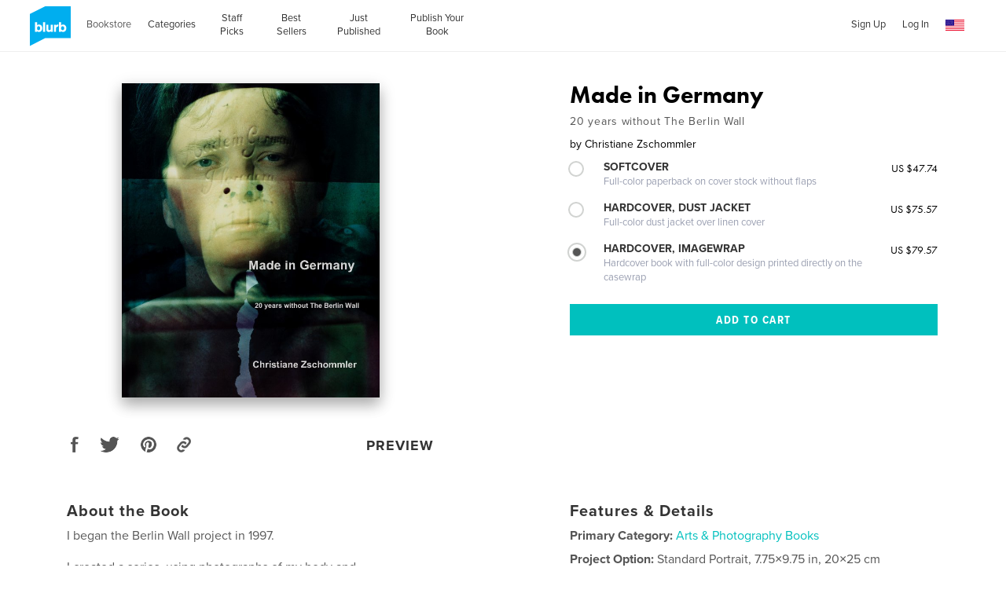

--- FILE ---
content_type: text/html; charset=utf-8
request_url: https://www.google.com/recaptcha/api2/anchor?ar=1&k=6LdYlHUUAAAAAGR0VR_KjlDMfvnnWb2XhZ4cAhOK&co=aHR0cHM6Ly93d3cuYmx1cmIuY29tOjQ0Mw..&hl=en&v=PoyoqOPhxBO7pBk68S4YbpHZ&size=invisible&badge=inline&anchor-ms=20000&execute-ms=30000&cb=pa6l9vkrnurn
body_size: 49610
content:
<!DOCTYPE HTML><html dir="ltr" lang="en"><head><meta http-equiv="Content-Type" content="text/html; charset=UTF-8">
<meta http-equiv="X-UA-Compatible" content="IE=edge">
<title>reCAPTCHA</title>
<style type="text/css">
/* cyrillic-ext */
@font-face {
  font-family: 'Roboto';
  font-style: normal;
  font-weight: 400;
  font-stretch: 100%;
  src: url(//fonts.gstatic.com/s/roboto/v48/KFO7CnqEu92Fr1ME7kSn66aGLdTylUAMa3GUBHMdazTgWw.woff2) format('woff2');
  unicode-range: U+0460-052F, U+1C80-1C8A, U+20B4, U+2DE0-2DFF, U+A640-A69F, U+FE2E-FE2F;
}
/* cyrillic */
@font-face {
  font-family: 'Roboto';
  font-style: normal;
  font-weight: 400;
  font-stretch: 100%;
  src: url(//fonts.gstatic.com/s/roboto/v48/KFO7CnqEu92Fr1ME7kSn66aGLdTylUAMa3iUBHMdazTgWw.woff2) format('woff2');
  unicode-range: U+0301, U+0400-045F, U+0490-0491, U+04B0-04B1, U+2116;
}
/* greek-ext */
@font-face {
  font-family: 'Roboto';
  font-style: normal;
  font-weight: 400;
  font-stretch: 100%;
  src: url(//fonts.gstatic.com/s/roboto/v48/KFO7CnqEu92Fr1ME7kSn66aGLdTylUAMa3CUBHMdazTgWw.woff2) format('woff2');
  unicode-range: U+1F00-1FFF;
}
/* greek */
@font-face {
  font-family: 'Roboto';
  font-style: normal;
  font-weight: 400;
  font-stretch: 100%;
  src: url(//fonts.gstatic.com/s/roboto/v48/KFO7CnqEu92Fr1ME7kSn66aGLdTylUAMa3-UBHMdazTgWw.woff2) format('woff2');
  unicode-range: U+0370-0377, U+037A-037F, U+0384-038A, U+038C, U+038E-03A1, U+03A3-03FF;
}
/* math */
@font-face {
  font-family: 'Roboto';
  font-style: normal;
  font-weight: 400;
  font-stretch: 100%;
  src: url(//fonts.gstatic.com/s/roboto/v48/KFO7CnqEu92Fr1ME7kSn66aGLdTylUAMawCUBHMdazTgWw.woff2) format('woff2');
  unicode-range: U+0302-0303, U+0305, U+0307-0308, U+0310, U+0312, U+0315, U+031A, U+0326-0327, U+032C, U+032F-0330, U+0332-0333, U+0338, U+033A, U+0346, U+034D, U+0391-03A1, U+03A3-03A9, U+03B1-03C9, U+03D1, U+03D5-03D6, U+03F0-03F1, U+03F4-03F5, U+2016-2017, U+2034-2038, U+203C, U+2040, U+2043, U+2047, U+2050, U+2057, U+205F, U+2070-2071, U+2074-208E, U+2090-209C, U+20D0-20DC, U+20E1, U+20E5-20EF, U+2100-2112, U+2114-2115, U+2117-2121, U+2123-214F, U+2190, U+2192, U+2194-21AE, U+21B0-21E5, U+21F1-21F2, U+21F4-2211, U+2213-2214, U+2216-22FF, U+2308-230B, U+2310, U+2319, U+231C-2321, U+2336-237A, U+237C, U+2395, U+239B-23B7, U+23D0, U+23DC-23E1, U+2474-2475, U+25AF, U+25B3, U+25B7, U+25BD, U+25C1, U+25CA, U+25CC, U+25FB, U+266D-266F, U+27C0-27FF, U+2900-2AFF, U+2B0E-2B11, U+2B30-2B4C, U+2BFE, U+3030, U+FF5B, U+FF5D, U+1D400-1D7FF, U+1EE00-1EEFF;
}
/* symbols */
@font-face {
  font-family: 'Roboto';
  font-style: normal;
  font-weight: 400;
  font-stretch: 100%;
  src: url(//fonts.gstatic.com/s/roboto/v48/KFO7CnqEu92Fr1ME7kSn66aGLdTylUAMaxKUBHMdazTgWw.woff2) format('woff2');
  unicode-range: U+0001-000C, U+000E-001F, U+007F-009F, U+20DD-20E0, U+20E2-20E4, U+2150-218F, U+2190, U+2192, U+2194-2199, U+21AF, U+21E6-21F0, U+21F3, U+2218-2219, U+2299, U+22C4-22C6, U+2300-243F, U+2440-244A, U+2460-24FF, U+25A0-27BF, U+2800-28FF, U+2921-2922, U+2981, U+29BF, U+29EB, U+2B00-2BFF, U+4DC0-4DFF, U+FFF9-FFFB, U+10140-1018E, U+10190-1019C, U+101A0, U+101D0-101FD, U+102E0-102FB, U+10E60-10E7E, U+1D2C0-1D2D3, U+1D2E0-1D37F, U+1F000-1F0FF, U+1F100-1F1AD, U+1F1E6-1F1FF, U+1F30D-1F30F, U+1F315, U+1F31C, U+1F31E, U+1F320-1F32C, U+1F336, U+1F378, U+1F37D, U+1F382, U+1F393-1F39F, U+1F3A7-1F3A8, U+1F3AC-1F3AF, U+1F3C2, U+1F3C4-1F3C6, U+1F3CA-1F3CE, U+1F3D4-1F3E0, U+1F3ED, U+1F3F1-1F3F3, U+1F3F5-1F3F7, U+1F408, U+1F415, U+1F41F, U+1F426, U+1F43F, U+1F441-1F442, U+1F444, U+1F446-1F449, U+1F44C-1F44E, U+1F453, U+1F46A, U+1F47D, U+1F4A3, U+1F4B0, U+1F4B3, U+1F4B9, U+1F4BB, U+1F4BF, U+1F4C8-1F4CB, U+1F4D6, U+1F4DA, U+1F4DF, U+1F4E3-1F4E6, U+1F4EA-1F4ED, U+1F4F7, U+1F4F9-1F4FB, U+1F4FD-1F4FE, U+1F503, U+1F507-1F50B, U+1F50D, U+1F512-1F513, U+1F53E-1F54A, U+1F54F-1F5FA, U+1F610, U+1F650-1F67F, U+1F687, U+1F68D, U+1F691, U+1F694, U+1F698, U+1F6AD, U+1F6B2, U+1F6B9-1F6BA, U+1F6BC, U+1F6C6-1F6CF, U+1F6D3-1F6D7, U+1F6E0-1F6EA, U+1F6F0-1F6F3, U+1F6F7-1F6FC, U+1F700-1F7FF, U+1F800-1F80B, U+1F810-1F847, U+1F850-1F859, U+1F860-1F887, U+1F890-1F8AD, U+1F8B0-1F8BB, U+1F8C0-1F8C1, U+1F900-1F90B, U+1F93B, U+1F946, U+1F984, U+1F996, U+1F9E9, U+1FA00-1FA6F, U+1FA70-1FA7C, U+1FA80-1FA89, U+1FA8F-1FAC6, U+1FACE-1FADC, U+1FADF-1FAE9, U+1FAF0-1FAF8, U+1FB00-1FBFF;
}
/* vietnamese */
@font-face {
  font-family: 'Roboto';
  font-style: normal;
  font-weight: 400;
  font-stretch: 100%;
  src: url(//fonts.gstatic.com/s/roboto/v48/KFO7CnqEu92Fr1ME7kSn66aGLdTylUAMa3OUBHMdazTgWw.woff2) format('woff2');
  unicode-range: U+0102-0103, U+0110-0111, U+0128-0129, U+0168-0169, U+01A0-01A1, U+01AF-01B0, U+0300-0301, U+0303-0304, U+0308-0309, U+0323, U+0329, U+1EA0-1EF9, U+20AB;
}
/* latin-ext */
@font-face {
  font-family: 'Roboto';
  font-style: normal;
  font-weight: 400;
  font-stretch: 100%;
  src: url(//fonts.gstatic.com/s/roboto/v48/KFO7CnqEu92Fr1ME7kSn66aGLdTylUAMa3KUBHMdazTgWw.woff2) format('woff2');
  unicode-range: U+0100-02BA, U+02BD-02C5, U+02C7-02CC, U+02CE-02D7, U+02DD-02FF, U+0304, U+0308, U+0329, U+1D00-1DBF, U+1E00-1E9F, U+1EF2-1EFF, U+2020, U+20A0-20AB, U+20AD-20C0, U+2113, U+2C60-2C7F, U+A720-A7FF;
}
/* latin */
@font-face {
  font-family: 'Roboto';
  font-style: normal;
  font-weight: 400;
  font-stretch: 100%;
  src: url(//fonts.gstatic.com/s/roboto/v48/KFO7CnqEu92Fr1ME7kSn66aGLdTylUAMa3yUBHMdazQ.woff2) format('woff2');
  unicode-range: U+0000-00FF, U+0131, U+0152-0153, U+02BB-02BC, U+02C6, U+02DA, U+02DC, U+0304, U+0308, U+0329, U+2000-206F, U+20AC, U+2122, U+2191, U+2193, U+2212, U+2215, U+FEFF, U+FFFD;
}
/* cyrillic-ext */
@font-face {
  font-family: 'Roboto';
  font-style: normal;
  font-weight: 500;
  font-stretch: 100%;
  src: url(//fonts.gstatic.com/s/roboto/v48/KFO7CnqEu92Fr1ME7kSn66aGLdTylUAMa3GUBHMdazTgWw.woff2) format('woff2');
  unicode-range: U+0460-052F, U+1C80-1C8A, U+20B4, U+2DE0-2DFF, U+A640-A69F, U+FE2E-FE2F;
}
/* cyrillic */
@font-face {
  font-family: 'Roboto';
  font-style: normal;
  font-weight: 500;
  font-stretch: 100%;
  src: url(//fonts.gstatic.com/s/roboto/v48/KFO7CnqEu92Fr1ME7kSn66aGLdTylUAMa3iUBHMdazTgWw.woff2) format('woff2');
  unicode-range: U+0301, U+0400-045F, U+0490-0491, U+04B0-04B1, U+2116;
}
/* greek-ext */
@font-face {
  font-family: 'Roboto';
  font-style: normal;
  font-weight: 500;
  font-stretch: 100%;
  src: url(//fonts.gstatic.com/s/roboto/v48/KFO7CnqEu92Fr1ME7kSn66aGLdTylUAMa3CUBHMdazTgWw.woff2) format('woff2');
  unicode-range: U+1F00-1FFF;
}
/* greek */
@font-face {
  font-family: 'Roboto';
  font-style: normal;
  font-weight: 500;
  font-stretch: 100%;
  src: url(//fonts.gstatic.com/s/roboto/v48/KFO7CnqEu92Fr1ME7kSn66aGLdTylUAMa3-UBHMdazTgWw.woff2) format('woff2');
  unicode-range: U+0370-0377, U+037A-037F, U+0384-038A, U+038C, U+038E-03A1, U+03A3-03FF;
}
/* math */
@font-face {
  font-family: 'Roboto';
  font-style: normal;
  font-weight: 500;
  font-stretch: 100%;
  src: url(//fonts.gstatic.com/s/roboto/v48/KFO7CnqEu92Fr1ME7kSn66aGLdTylUAMawCUBHMdazTgWw.woff2) format('woff2');
  unicode-range: U+0302-0303, U+0305, U+0307-0308, U+0310, U+0312, U+0315, U+031A, U+0326-0327, U+032C, U+032F-0330, U+0332-0333, U+0338, U+033A, U+0346, U+034D, U+0391-03A1, U+03A3-03A9, U+03B1-03C9, U+03D1, U+03D5-03D6, U+03F0-03F1, U+03F4-03F5, U+2016-2017, U+2034-2038, U+203C, U+2040, U+2043, U+2047, U+2050, U+2057, U+205F, U+2070-2071, U+2074-208E, U+2090-209C, U+20D0-20DC, U+20E1, U+20E5-20EF, U+2100-2112, U+2114-2115, U+2117-2121, U+2123-214F, U+2190, U+2192, U+2194-21AE, U+21B0-21E5, U+21F1-21F2, U+21F4-2211, U+2213-2214, U+2216-22FF, U+2308-230B, U+2310, U+2319, U+231C-2321, U+2336-237A, U+237C, U+2395, U+239B-23B7, U+23D0, U+23DC-23E1, U+2474-2475, U+25AF, U+25B3, U+25B7, U+25BD, U+25C1, U+25CA, U+25CC, U+25FB, U+266D-266F, U+27C0-27FF, U+2900-2AFF, U+2B0E-2B11, U+2B30-2B4C, U+2BFE, U+3030, U+FF5B, U+FF5D, U+1D400-1D7FF, U+1EE00-1EEFF;
}
/* symbols */
@font-face {
  font-family: 'Roboto';
  font-style: normal;
  font-weight: 500;
  font-stretch: 100%;
  src: url(//fonts.gstatic.com/s/roboto/v48/KFO7CnqEu92Fr1ME7kSn66aGLdTylUAMaxKUBHMdazTgWw.woff2) format('woff2');
  unicode-range: U+0001-000C, U+000E-001F, U+007F-009F, U+20DD-20E0, U+20E2-20E4, U+2150-218F, U+2190, U+2192, U+2194-2199, U+21AF, U+21E6-21F0, U+21F3, U+2218-2219, U+2299, U+22C4-22C6, U+2300-243F, U+2440-244A, U+2460-24FF, U+25A0-27BF, U+2800-28FF, U+2921-2922, U+2981, U+29BF, U+29EB, U+2B00-2BFF, U+4DC0-4DFF, U+FFF9-FFFB, U+10140-1018E, U+10190-1019C, U+101A0, U+101D0-101FD, U+102E0-102FB, U+10E60-10E7E, U+1D2C0-1D2D3, U+1D2E0-1D37F, U+1F000-1F0FF, U+1F100-1F1AD, U+1F1E6-1F1FF, U+1F30D-1F30F, U+1F315, U+1F31C, U+1F31E, U+1F320-1F32C, U+1F336, U+1F378, U+1F37D, U+1F382, U+1F393-1F39F, U+1F3A7-1F3A8, U+1F3AC-1F3AF, U+1F3C2, U+1F3C4-1F3C6, U+1F3CA-1F3CE, U+1F3D4-1F3E0, U+1F3ED, U+1F3F1-1F3F3, U+1F3F5-1F3F7, U+1F408, U+1F415, U+1F41F, U+1F426, U+1F43F, U+1F441-1F442, U+1F444, U+1F446-1F449, U+1F44C-1F44E, U+1F453, U+1F46A, U+1F47D, U+1F4A3, U+1F4B0, U+1F4B3, U+1F4B9, U+1F4BB, U+1F4BF, U+1F4C8-1F4CB, U+1F4D6, U+1F4DA, U+1F4DF, U+1F4E3-1F4E6, U+1F4EA-1F4ED, U+1F4F7, U+1F4F9-1F4FB, U+1F4FD-1F4FE, U+1F503, U+1F507-1F50B, U+1F50D, U+1F512-1F513, U+1F53E-1F54A, U+1F54F-1F5FA, U+1F610, U+1F650-1F67F, U+1F687, U+1F68D, U+1F691, U+1F694, U+1F698, U+1F6AD, U+1F6B2, U+1F6B9-1F6BA, U+1F6BC, U+1F6C6-1F6CF, U+1F6D3-1F6D7, U+1F6E0-1F6EA, U+1F6F0-1F6F3, U+1F6F7-1F6FC, U+1F700-1F7FF, U+1F800-1F80B, U+1F810-1F847, U+1F850-1F859, U+1F860-1F887, U+1F890-1F8AD, U+1F8B0-1F8BB, U+1F8C0-1F8C1, U+1F900-1F90B, U+1F93B, U+1F946, U+1F984, U+1F996, U+1F9E9, U+1FA00-1FA6F, U+1FA70-1FA7C, U+1FA80-1FA89, U+1FA8F-1FAC6, U+1FACE-1FADC, U+1FADF-1FAE9, U+1FAF0-1FAF8, U+1FB00-1FBFF;
}
/* vietnamese */
@font-face {
  font-family: 'Roboto';
  font-style: normal;
  font-weight: 500;
  font-stretch: 100%;
  src: url(//fonts.gstatic.com/s/roboto/v48/KFO7CnqEu92Fr1ME7kSn66aGLdTylUAMa3OUBHMdazTgWw.woff2) format('woff2');
  unicode-range: U+0102-0103, U+0110-0111, U+0128-0129, U+0168-0169, U+01A0-01A1, U+01AF-01B0, U+0300-0301, U+0303-0304, U+0308-0309, U+0323, U+0329, U+1EA0-1EF9, U+20AB;
}
/* latin-ext */
@font-face {
  font-family: 'Roboto';
  font-style: normal;
  font-weight: 500;
  font-stretch: 100%;
  src: url(//fonts.gstatic.com/s/roboto/v48/KFO7CnqEu92Fr1ME7kSn66aGLdTylUAMa3KUBHMdazTgWw.woff2) format('woff2');
  unicode-range: U+0100-02BA, U+02BD-02C5, U+02C7-02CC, U+02CE-02D7, U+02DD-02FF, U+0304, U+0308, U+0329, U+1D00-1DBF, U+1E00-1E9F, U+1EF2-1EFF, U+2020, U+20A0-20AB, U+20AD-20C0, U+2113, U+2C60-2C7F, U+A720-A7FF;
}
/* latin */
@font-face {
  font-family: 'Roboto';
  font-style: normal;
  font-weight: 500;
  font-stretch: 100%;
  src: url(//fonts.gstatic.com/s/roboto/v48/KFO7CnqEu92Fr1ME7kSn66aGLdTylUAMa3yUBHMdazQ.woff2) format('woff2');
  unicode-range: U+0000-00FF, U+0131, U+0152-0153, U+02BB-02BC, U+02C6, U+02DA, U+02DC, U+0304, U+0308, U+0329, U+2000-206F, U+20AC, U+2122, U+2191, U+2193, U+2212, U+2215, U+FEFF, U+FFFD;
}
/* cyrillic-ext */
@font-face {
  font-family: 'Roboto';
  font-style: normal;
  font-weight: 900;
  font-stretch: 100%;
  src: url(//fonts.gstatic.com/s/roboto/v48/KFO7CnqEu92Fr1ME7kSn66aGLdTylUAMa3GUBHMdazTgWw.woff2) format('woff2');
  unicode-range: U+0460-052F, U+1C80-1C8A, U+20B4, U+2DE0-2DFF, U+A640-A69F, U+FE2E-FE2F;
}
/* cyrillic */
@font-face {
  font-family: 'Roboto';
  font-style: normal;
  font-weight: 900;
  font-stretch: 100%;
  src: url(//fonts.gstatic.com/s/roboto/v48/KFO7CnqEu92Fr1ME7kSn66aGLdTylUAMa3iUBHMdazTgWw.woff2) format('woff2');
  unicode-range: U+0301, U+0400-045F, U+0490-0491, U+04B0-04B1, U+2116;
}
/* greek-ext */
@font-face {
  font-family: 'Roboto';
  font-style: normal;
  font-weight: 900;
  font-stretch: 100%;
  src: url(//fonts.gstatic.com/s/roboto/v48/KFO7CnqEu92Fr1ME7kSn66aGLdTylUAMa3CUBHMdazTgWw.woff2) format('woff2');
  unicode-range: U+1F00-1FFF;
}
/* greek */
@font-face {
  font-family: 'Roboto';
  font-style: normal;
  font-weight: 900;
  font-stretch: 100%;
  src: url(//fonts.gstatic.com/s/roboto/v48/KFO7CnqEu92Fr1ME7kSn66aGLdTylUAMa3-UBHMdazTgWw.woff2) format('woff2');
  unicode-range: U+0370-0377, U+037A-037F, U+0384-038A, U+038C, U+038E-03A1, U+03A3-03FF;
}
/* math */
@font-face {
  font-family: 'Roboto';
  font-style: normal;
  font-weight: 900;
  font-stretch: 100%;
  src: url(//fonts.gstatic.com/s/roboto/v48/KFO7CnqEu92Fr1ME7kSn66aGLdTylUAMawCUBHMdazTgWw.woff2) format('woff2');
  unicode-range: U+0302-0303, U+0305, U+0307-0308, U+0310, U+0312, U+0315, U+031A, U+0326-0327, U+032C, U+032F-0330, U+0332-0333, U+0338, U+033A, U+0346, U+034D, U+0391-03A1, U+03A3-03A9, U+03B1-03C9, U+03D1, U+03D5-03D6, U+03F0-03F1, U+03F4-03F5, U+2016-2017, U+2034-2038, U+203C, U+2040, U+2043, U+2047, U+2050, U+2057, U+205F, U+2070-2071, U+2074-208E, U+2090-209C, U+20D0-20DC, U+20E1, U+20E5-20EF, U+2100-2112, U+2114-2115, U+2117-2121, U+2123-214F, U+2190, U+2192, U+2194-21AE, U+21B0-21E5, U+21F1-21F2, U+21F4-2211, U+2213-2214, U+2216-22FF, U+2308-230B, U+2310, U+2319, U+231C-2321, U+2336-237A, U+237C, U+2395, U+239B-23B7, U+23D0, U+23DC-23E1, U+2474-2475, U+25AF, U+25B3, U+25B7, U+25BD, U+25C1, U+25CA, U+25CC, U+25FB, U+266D-266F, U+27C0-27FF, U+2900-2AFF, U+2B0E-2B11, U+2B30-2B4C, U+2BFE, U+3030, U+FF5B, U+FF5D, U+1D400-1D7FF, U+1EE00-1EEFF;
}
/* symbols */
@font-face {
  font-family: 'Roboto';
  font-style: normal;
  font-weight: 900;
  font-stretch: 100%;
  src: url(//fonts.gstatic.com/s/roboto/v48/KFO7CnqEu92Fr1ME7kSn66aGLdTylUAMaxKUBHMdazTgWw.woff2) format('woff2');
  unicode-range: U+0001-000C, U+000E-001F, U+007F-009F, U+20DD-20E0, U+20E2-20E4, U+2150-218F, U+2190, U+2192, U+2194-2199, U+21AF, U+21E6-21F0, U+21F3, U+2218-2219, U+2299, U+22C4-22C6, U+2300-243F, U+2440-244A, U+2460-24FF, U+25A0-27BF, U+2800-28FF, U+2921-2922, U+2981, U+29BF, U+29EB, U+2B00-2BFF, U+4DC0-4DFF, U+FFF9-FFFB, U+10140-1018E, U+10190-1019C, U+101A0, U+101D0-101FD, U+102E0-102FB, U+10E60-10E7E, U+1D2C0-1D2D3, U+1D2E0-1D37F, U+1F000-1F0FF, U+1F100-1F1AD, U+1F1E6-1F1FF, U+1F30D-1F30F, U+1F315, U+1F31C, U+1F31E, U+1F320-1F32C, U+1F336, U+1F378, U+1F37D, U+1F382, U+1F393-1F39F, U+1F3A7-1F3A8, U+1F3AC-1F3AF, U+1F3C2, U+1F3C4-1F3C6, U+1F3CA-1F3CE, U+1F3D4-1F3E0, U+1F3ED, U+1F3F1-1F3F3, U+1F3F5-1F3F7, U+1F408, U+1F415, U+1F41F, U+1F426, U+1F43F, U+1F441-1F442, U+1F444, U+1F446-1F449, U+1F44C-1F44E, U+1F453, U+1F46A, U+1F47D, U+1F4A3, U+1F4B0, U+1F4B3, U+1F4B9, U+1F4BB, U+1F4BF, U+1F4C8-1F4CB, U+1F4D6, U+1F4DA, U+1F4DF, U+1F4E3-1F4E6, U+1F4EA-1F4ED, U+1F4F7, U+1F4F9-1F4FB, U+1F4FD-1F4FE, U+1F503, U+1F507-1F50B, U+1F50D, U+1F512-1F513, U+1F53E-1F54A, U+1F54F-1F5FA, U+1F610, U+1F650-1F67F, U+1F687, U+1F68D, U+1F691, U+1F694, U+1F698, U+1F6AD, U+1F6B2, U+1F6B9-1F6BA, U+1F6BC, U+1F6C6-1F6CF, U+1F6D3-1F6D7, U+1F6E0-1F6EA, U+1F6F0-1F6F3, U+1F6F7-1F6FC, U+1F700-1F7FF, U+1F800-1F80B, U+1F810-1F847, U+1F850-1F859, U+1F860-1F887, U+1F890-1F8AD, U+1F8B0-1F8BB, U+1F8C0-1F8C1, U+1F900-1F90B, U+1F93B, U+1F946, U+1F984, U+1F996, U+1F9E9, U+1FA00-1FA6F, U+1FA70-1FA7C, U+1FA80-1FA89, U+1FA8F-1FAC6, U+1FACE-1FADC, U+1FADF-1FAE9, U+1FAF0-1FAF8, U+1FB00-1FBFF;
}
/* vietnamese */
@font-face {
  font-family: 'Roboto';
  font-style: normal;
  font-weight: 900;
  font-stretch: 100%;
  src: url(//fonts.gstatic.com/s/roboto/v48/KFO7CnqEu92Fr1ME7kSn66aGLdTylUAMa3OUBHMdazTgWw.woff2) format('woff2');
  unicode-range: U+0102-0103, U+0110-0111, U+0128-0129, U+0168-0169, U+01A0-01A1, U+01AF-01B0, U+0300-0301, U+0303-0304, U+0308-0309, U+0323, U+0329, U+1EA0-1EF9, U+20AB;
}
/* latin-ext */
@font-face {
  font-family: 'Roboto';
  font-style: normal;
  font-weight: 900;
  font-stretch: 100%;
  src: url(//fonts.gstatic.com/s/roboto/v48/KFO7CnqEu92Fr1ME7kSn66aGLdTylUAMa3KUBHMdazTgWw.woff2) format('woff2');
  unicode-range: U+0100-02BA, U+02BD-02C5, U+02C7-02CC, U+02CE-02D7, U+02DD-02FF, U+0304, U+0308, U+0329, U+1D00-1DBF, U+1E00-1E9F, U+1EF2-1EFF, U+2020, U+20A0-20AB, U+20AD-20C0, U+2113, U+2C60-2C7F, U+A720-A7FF;
}
/* latin */
@font-face {
  font-family: 'Roboto';
  font-style: normal;
  font-weight: 900;
  font-stretch: 100%;
  src: url(//fonts.gstatic.com/s/roboto/v48/KFO7CnqEu92Fr1ME7kSn66aGLdTylUAMa3yUBHMdazQ.woff2) format('woff2');
  unicode-range: U+0000-00FF, U+0131, U+0152-0153, U+02BB-02BC, U+02C6, U+02DA, U+02DC, U+0304, U+0308, U+0329, U+2000-206F, U+20AC, U+2122, U+2191, U+2193, U+2212, U+2215, U+FEFF, U+FFFD;
}

</style>
<link rel="stylesheet" type="text/css" href="https://www.gstatic.com/recaptcha/releases/PoyoqOPhxBO7pBk68S4YbpHZ/styles__ltr.css">
<script nonce="7YAZprF979bjsCxAT2Pjcg" type="text/javascript">window['__recaptcha_api'] = 'https://www.google.com/recaptcha/api2/';</script>
<script type="text/javascript" src="https://www.gstatic.com/recaptcha/releases/PoyoqOPhxBO7pBk68S4YbpHZ/recaptcha__en.js" nonce="7YAZprF979bjsCxAT2Pjcg">
      
    </script></head>
<body><div id="rc-anchor-alert" class="rc-anchor-alert"></div>
<input type="hidden" id="recaptcha-token" value="[base64]">
<script type="text/javascript" nonce="7YAZprF979bjsCxAT2Pjcg">
      recaptcha.anchor.Main.init("[\x22ainput\x22,[\x22bgdata\x22,\x22\x22,\[base64]/[base64]/[base64]/[base64]/cjw8ejpyPj4+eil9Y2F0Y2gobCl7dGhyb3cgbDt9fSxIPWZ1bmN0aW9uKHcsdCx6KXtpZih3PT0xOTR8fHc9PTIwOCl0LnZbd10/dC52W3ddLmNvbmNhdCh6KTp0LnZbd109b2Yoeix0KTtlbHNle2lmKHQuYkImJnchPTMxNylyZXR1cm47dz09NjZ8fHc9PTEyMnx8dz09NDcwfHx3PT00NHx8dz09NDE2fHx3PT0zOTd8fHc9PTQyMXx8dz09Njh8fHc9PTcwfHx3PT0xODQ/[base64]/[base64]/[base64]/bmV3IGRbVl0oSlswXSk6cD09Mj9uZXcgZFtWXShKWzBdLEpbMV0pOnA9PTM/bmV3IGRbVl0oSlswXSxKWzFdLEpbMl0pOnA9PTQ/[base64]/[base64]/[base64]/[base64]\x22,\[base64]\x22,\[base64]/wrg3MmUlVcK8LB5ILcKjwpfCtcK5SMOSb8Oqw5rCtcKBOMOLJcKKw5Mbwo0Ewp7CiMKKw54hwp5dw7TDhcKTEsKRWcKRfybDlMKdw4sVFFXCoMOOAH3DhBLDtWLCm1gRfxfCgxTDjWJDOkZRWcOcZMONw6ZoN03CtRtMOcKGbjZ/wp8Hw6bDjcKmMsKwwonChsKfw7Nxw5xaNcKjE3/DvcOnX8Onw5TDiQfClcO1woMGGsO/LSTCksOhHHZgHcOdw6TCmQzDvMOaBE4BwqPDumbChMOGwrzDq8OLfxbDh8KPwoTCvHvCtmYcw6rDjMKTwroyw5w+wqzCrsKBwpLDrVfDqsKTwpnDn39Rwqhpw487w5nDusK+asKBw58XMsOMX8KLeA/CjMKhwqoTw7fCry3CmDoaYgzCnhAhwoLDgCsrdyfCoi7Cp8ODfsKRwo8abSbDh8KnPmg5w6DCkMO0w4TCtMKBfsOwwpF6HFvCucO1RGMyw7vChF7ChcK3w6LDvWzDtFXCg8KhQl1yO8Kww6weBmjDicK6wr4sCmDCvsKWaMKQDicyDsK/SAYnGsKBUcKYN2EMc8Kew5vDssKBGsKZaxALw4jDnSQFw7/CiTLDk8Kkw7QoAVDCmsKzT8KwPsOUZMKgFTRBw6Mmw5XCuynDvMOcHknCgMKwwoDDusKaNcKuMl4gGsKmw5LDpggMeVADwrzDpsO6NcO6CEV1IsOiwpjDksKHw4Fcw5zDo8KrNyPDu0Zmcx0ZZMOAw4xJwpzDrn3DgMKWB8OhRMO3SG5FwphJUyJ2UEVvwoMlw4/DkMK+K8K5wpjDkE/Cu8O2NMOew7Zzw5ENw4YCbEx6XBvDsBFWYsKkwrt4djzDscOXYk99w6NhQcOEEsO0Zwokw7MxFMOcw5bClsKmdw/[base64]/DvMOEwpFzDMOFAcO0L8OiZ8KjwoUdw7QtAcOxw74bwo/DuGwMLsO5TMO4F8KWJgPCoMK5DQHCu8KJwrrCsVTCrFkwU8OdwoTChSwgWBx/wpvCtcOMwo4Ww4sCwr3Cki4ow5/[base64]/[base64]/DuMOJw4okwpZ3w7PDpcO+wqsXKxTChkF5wqpnwoPCosOdKcOqw67DnMKnVBRxw5p7KcKkO0nDpWZfLFXCvcKJCVrDucOkwqHCk25hw6HCg8OjwrVFw7jCsMOxwoTCrcOcMMOpIUp+F8OcwrQHGC7CgMK5w4rCul/DlcKJwpPCssKZFVUNYU3CvWHDh8OeGyLDs2fDkj7DtsOXw5dDwohpwrvCgcK7wp3CnMKBX3/DusKsw5RbHiQfwoBiGMO+McKtDMKXwo9MwpPDm8Ocw7B1UcK7wqDDtCIiw4vDsMOcRcOrwpw1d8OeUMKTG8OWdMO9w5nDqnbDj8KhKMKzXhXCqT/CiQszwq1Fwp3Du1jDty3ClMOVDcKudxXCucKkBcKQCcKPLB7DgcKswprDmnoIIcO3EMO/[base64]/CsOSw7rCksOJWlHDv8KYc8O5wpogdsKlw5ECw4LDvkcoVMKhVS9OZcOjwqVdw7/CuCDCn1QlAWrDscKWwrk8wq/Cr3bCrsO7wpt8w65yIgTCkQ5FwqHClcKqJsKHw6Npw6VxdMOVaFgSw6bCpQ7DhcOhw4wFVGIbJU3CqknDqSo7wqnCnBXDj8OOHFLCpcKpQjrCqsKLAUZnw7rDvsOzwoPDv8OiOnE2YsK/w6poNW9EwrEADsK1dcOjw6pWe8OwKBt/B8OhfsKVwobCtcO7w6QwcMKxKAvCrMOkFAHCisKUw73CtEHCgMOQIRJ3DcOzwrzDi1MXw53CjsOoSsOPw7B3OsKPEkPCjcKiwofCpQ/[base64]/CvlnDh28uwrgowok/QsORwr4bYCJHwqbDoDLDpcOtdcKQQivDg8Olw6vDpWEDwqp0cMONw6NqwoN9KMO3UcO0wogMKEM7ZcOsw790EsOAw7TCr8KBBMKlFsKTwoXCrm93GlNYwphCfGXChD3CuFsJw47CpF8JfsOFw73CjMKrwpx7wobCgWUDT8OQa8Knw78Vw6rDusO1wpjCkcKAw4/CtMK3Y0vClVh2esKBEFBnX8OTOsKtw7rDh8OuajrCl3DDnhvDhhBOwpBCw7sZL8Oqwo/DqkYvEkEgw6k7OS9twrvCqmp3w7gLw6FXwoEpM8KfZi85wr/DnxrCiMO+w6rDtsOTwq98fBrDs3wXw5fCl8ONwpYXwrwIwq7DvEXCmhbDn8KhRsO8w6oTYkUracK7OMKhYnE0IX1zJMOKUMOrD8OVw7kJVVl8wozDtMO+QcOpQsO5wr7CocOgw5zCsHPCjHBaccKnAsKPIsKmV8OWB8KHw5crwr1Nw4jChsOrZxZHf8K/w5zCk3PDq2h5EsKZJxcOJk3DpWE5EWfDhD3CpsOkw4TCjHpAwoDCuE8vak50dsOhwp86w6Vcw6RQBzjCq1QDwpNFQW3CtRXDhDHDqMO5w5bCs3RpOcOIwqXDpsO0Xn4/UVZvwrAwQcO9wprCp3NYwoo/a1MNwr9ww67CmBksZDFKw7hCasO/CMK/w5nDmMKHw4Ynw4bClDbCpMOfwrMWfMK5wqBXwr0CI1FZwqIbb8KrEETDtsOmC8OPf8K4fMOdO8O0QDHCosO7NMObw7k9HTQpwpLCqFbDuCXDmMOrGSHCq1AUwrh9HMKrwogNw59tT8KKYMOJJQFANytGw6wZw5/DsDDDjFxdw4vDgMOMYSMWUMOhwpDDkUAvw4QJI8ORwojDiMOIwqnDtVjDkGVvYBo7f8KRX8K6QsOyKsKAwoV8wqBRw7ATLsOaw50Me8O0UDQPAMOdwpNowqvCrQY0dAN+wpJlw6zCqmkJwp/DmcOycAEkB8K8J13CiSjCj8KGC8K0dnzCt03CrsKfA8OuwqFOw5nCpsOXJhPCqMOeCT1NwqN/HSDDmXzChxPDglfDrDRzw78Ow6l4w7B6w4QIw5bDi8OmbcK/C8KqwqXCnsK6woE1QsKXTwrDisOfw43Cv8OSw5gKEULDnX3CsMOEaShaw4fCm8K4TjbDj1nDoR8Ww4LCocOiOw9kZGkLwqobw4XCkT4Cw5pYKMOMwo9kw4oSw4/CsS1mw6Jswo/[base64]/CgXXCukrDm0zCo2jCmHgfSSrCrl3DslNjQcOxw4ArwqhywpoRwrpAw5NNY8O8OzPDkVZPOMKlw7xsXwhFwop3PMK3wpBFwpPCqsOswotmDMOXwocwDMKlwoPDqMKfw6bChB9HwrzDsRoSC8OaKsKCYcKGw6tfw7YPwpdnbH/[base64]/DvcKVwpkzw7MUO0Jww4hnwqjCicKlB1wWOEfDp2XCocK5wpbDiRsMw6Rew7/DrDDDgsK+wonCmDpAw495w6cndMKjw6/DnCbDsmEWZ2dGwp3CgjvDkAXCiBZqw7DClXXCkUkMwqp9w6XDkEPDosKod8Klwq3Dv8OSw7IcLDdaw7NJE8Ouwq3CrFDDpMKRw707w6bCs8KSw47Duhdcw5LDoBprBcOGKT50wpfDmcODw4jCiDwZWcK/FcO1wpgCSMOtb1x8wqcaXcO6w5xSw7wfw5TCq0Biw7TDnMKlw6DCnMOsMB8LCcO2HC7DnnHDhiFPwqbClcKuwqvDqg7CkMK6JAvDucKAwqvCrcOFbhTCqW7Cl0wDwonDosKXG8Kif8Krw4B/wpTDrsOKwpsTwqXCncKww7vCn2PDtE9WVMOUwoIIPyrCgMKNw5LCq8OBwoTCvHrCiMOyw7PCuizDhcK4w6jCucKiwrJJFx1qNMOEwr1Aw4NRBsOTLhMYWMKFBUXCmcKQM8KNw5TCvgvCuj1We2A5wovDtDRFeQrCqMKOHA7DvMOnwopYFW/CmBLDs8Okw7Yzwr/Dm8OuZlrCmMOew4pRa8KIwrfCtcKJJFt4dF7Dui4WwqxRfMKIHMOuw71zw4ASwr/ChMO1X8Ouw7NUwpHDjsOUwoh7wpjDiVfCpMKSV0dfw7LCrUUxdcKOY8OnwpHCocK7w7XDrTTCisKfQEAZw4XDvl/ChWLDtG/[base64]/DizNRJcO/woDCoXhVwqHCmMK6LX9rw6LDpMKfRsOWDwHDll7Djzokw5RjaiLDnMK2w7QNbHPDnR/DpsOeGEzDq8K2MRZvU8KIMAdEwqjDmcOCY34Jw4JBSQAPw7sSPwrDgMKrwowXa8Ovw4nCnMO/PwbClcORw5TDiRPDvsOTwpk6w7UYPmPCi8KyGcOZexLClcKSHUDCkMOlwpZRewQqw4geFg1RUMOlwoddwqbCs8OOw5dffxLCqWsiwp52w41Vw61Yw6RKw6vCrsOzwoNQYcOVSAXDmsK6w70ywpvDpS/[base64]/AiJNbxJZwoYAw4bCrsOsw7PDmVLCrcOwMCQ4wpF4P2sgw6N6SEzDnh3CticUwrBYw6kGwr98w59IwrzDj1RLccO3wrPCrSVZw7bChW/[base64]/Dj8O4OcK/[base64]/CtGYKwrbCssKqw7Znw7oDw69CA8KwejbDunHDtcKlwqQkwo/CrcORaULDqsKkw67CunVKDcOfw5ptwr7ChMK2V8KKRGLCvSDDvzPDlT14PsKGYFfCg8K3wrQ2wpoHbsKewo3CpxzDmsOaAUjCn3kMCMKWVcK4C3nCpz3CsH/DonsqIcOIwpzDhmF+SVkOCTxnAWM3w4VVOiDDpWLDtMKhwqnCumEvbEbDqB4hISrChsOlw648UcKBTSUfwrZSNFRww4XCkMOtw77CvB8swoNsUBdcwphew6PDmj5MwqtENcK/wq3Ct8OXwqQXw7tMCMOnwq3DucOlHcOewp/DoV3DghPCncOiwpLDmFMQMQxMwq3DuwnDicKyLQ/Cr3dNw5nDsyDChSFSw6h8wpDDkMOUwplgwoDCiAzDvMO3woEyGRUXwpUvbMK/w5TCh2/DmHfDigbCisKwwqRIwo3DvMKRwonCnwcxTMORwovDrcKBwrISc1/DlMOqw6IOYcKYwrrCgMO7w4TCsMKNw6zDnk/[base64]/IsKywpnDvksREsKEP8KoAlPCkVrDrn/Drnhod37Cvy45w7fDjEfCtlBEUcOAw6DDgsKYw47DvT04IMKDSGs+w4BiwqrCiVbCqcKGw6MZw6fClsO1dsO3OsKiaMKeFcO2wq5VJMOYKkljYcK6w7DDvcOfwr/DucK2w6XCqMOmE2xgKG/CisOqGXdPdx04BA5nw4/[base64]/L8OIwpYEd8KIcMKTw67Cv2gdHhrCgyPCg1vDvcKlworDpcOPwr8nw5AOex3DgjfCuUjCliLDscODwoRoE8K0wotvacKXBcOMBcOCwoLCu8K/w4JJwq9Jw4LDgzALw5MHwrDDgTVyWsOQYcKbw5/DlsOfHD5nwqrDijZSe1djPjDDicKZfcKIWywcdMOqXsKBwonCj8O5w5PDncO1QFDCgcKOfcKrw7/DksOOYUHCsWgXw4zDhMKrVjDCksOUw5rCh2rCp8OaK8OwDMO6MsKRw4XCicK5P8O0wqoiwowZesK0w7xAwrYLUUVpwqQiw6rDmsOOwrFDwoHCrMOswqZcw5/CuSXDjMOLw4zDhU0/[base64]/CrsKcw5E6J8KMSikXHlfDgHc+w79/BhzCnh7DvsKxwr4awrZgwqI7BsKNw6lXCMKmw60mWhNEw5/Cj8K6ecOGRWFkwrxKRcOIwrtaBkt6woLDmMKhw4A1C0/CvMO3IcORwqPCt8KHw5fDkh/[base64]/[base64]/w45KcsK6AiDDkcO/L8KBesOFOhvDuMO7wpnClcO2X1hZw5rDiyo0DifCqU/DpwcPw7LDjXfCgxJxenHCinRVwp/DmsKAw7zDqDEYw5fDtsOJwoLClSMOCMKUwqVOwrtJP8OZKi7CgsOdBMKXO3TCqcKNwrgowoEPIsKbwqvCthwpw43Dh8OgBh/CgxIWw7JKw7PDnsObw5s4wpnDjQAJw4Mjw7oQa3nCvsOZEMOhZcOBBsOBW8K0PG9UNx9AZ2zCucOvw77DrCBPwr5lw5bDo8KAd8OiwpHCtXtCwrRuVSDDtHzDpy4Nw54cKTDDgSQ5wolpw5wINMKNZ3x1wrUtYsOGJEo4w60zw4DCuHc+w7V6w4dow4/[base64]/DuiDCscOKw7p1wqPDvBvDkcKUBsO3woTDgcOhw5UHw5YDw67DjMOYwpBxwrt3wrPCk8OBP8OEfMKsVwsAKsOmw5nChsORKcKDwo3CgkTCtsKYTxnDucOfBzkiwp58ZsKqHsOfOcKIAcKbwr7DlRlCwrJ+w7UTwrRhw4rCi8KVwrDDiUXDk0jDvWZWQ8OjbMOAwrk5w5/[base64]/[base64]/DocO0w6LDocKzdcOdHR/ClcOseCQYw7EsYmjDvi/Cn2cTMcOCT2nDqFDCn8KEwp3ChMK/dWoxwpTDv8K7w4Y5w6syw5HDjBTCpcK+w6hlw5BFw415wppsFMKyDkbDmsOHwrfDnsOkA8KEw5jDg0cXWsOKWF3DhFNNd8KGLMOnw5dWeHVRwq8dwp3CjMO4bifDqMKAEMO5DMKCw7TCsC5td8KDwrdwOi/CtifCjhvDn8K+wql7KmDCkMKgwpPDrD55esKNw7/DqcOGdWHDoMKSwqt/GTInw4dJwrLCmMOQDsKRw6HCusKFw59cw5R4wqFKw6zDhMK2D8OKQV3Ci8KAb2YGE1/CkCdFbQrDrsKiEMOvwr4rw7p2w55Rw6HCtsKfwoJ8w7fCqsKGw5Ziw4fDnMO1wqkGBsOkBcOtIMOJPjxYMBTChMOPdMK6w5PCv8KPwrbCtmEpwqXCjUopK0HDrn/DtXrCmsOjB0zDjMOISgklw5fDicOzwpZkUcKsw5Z+w4pGwoUyCwE3Q8KEwo57wrrCmHXDmcKcIx7ChDLCicK/wplKYE5tMArDo8OOC8KjQMKjVcObw4MewrrDqsOMFcOTwpxOTMOUFGjDqThdw7/DqcOew4kWw5PCg8K5wp5efcKoX8K8K8KmTcOSDwHDtCJ9wqNewoLDsn0iwpnClMO6wqjDqgtSScOow79FV3kJwop8w51UDcK/RcKww4jDiF4/YMK0K2zDlQNRw4grHTPCncOyw69ywqzDp8KfAVVUwq5+S0Zsw6pkY8OZwrdzKcOkw5DCqR5xwp/CsMKmw7EnViFbFcO/SCtJwpdDNMKqw7PDoMKtw5YLw7fDnjZWw4hgwqF7MDYgBMOaMG3DmzLCtMOLw5Mhw6VNw6ICXmwjQcKzIw3CssKXN8O3IXNIQDvDmGhZwqLDlwddHcKow6NlwqN9w40ZwqV/[base64]/ClsK3URtBf8O+TMOrw5pjw7/CnFDCrMOCw7rCtMO3w5EMcUhsasOuRALCu8OdAx40w6UZwqfDicOjw5/CvsKEwpTChzsmw6fClsKLw48AwpHDiVspwoPDqcO2w5ZCwqlNCcK5IMKVw6TDjE8ncxRVw43DmsO/[base64]/Dr0nDqDfCgSLCv8OYPhYlw4Vgw4HDgsKyA1/[base64]/CsSbCmmXClCvDqsKDw5nCrcO8bsKVTn7Crl5nw612R8O9w4gKw6owKMODJi/DtcKNQMKvw6bDgMKoZBwDMsKdw7fDm2VKw5TCq3/Dl8OZBMOwPyHDoiPDkAzCrcOeKFjCuFFuw5NlK24JPsKFw6A5GsK8w5TDo0jCoVvCrsO3wqXDpSRDw57DoAFiGsOfwrfDoG3CjTtpw7fCkEUrwpfCnMKBaMOxbcKrwp/Ckl5+RxPDl3sbwphFfh/[base64]/CsU/CgsKCOsO0wpTDuh/CrS5dX8OPK3JPEcOMw5BZw5olw5HDrMOCK3Vgw6DDmnTDlcK5UmR0w5XCj2HChsO3wrjCqFrDgxJgFG3DqwIKIMKJw6XCk0rDocOINAbCkkBFH3ZNUMO6QHnCosOWwpFyw5t8w6ZcHMKUwpDDgcOVwonCpW/[base64]/DqzoOw5fCu8OOQQ7CuCcIw5jCp8K+w4HCtcKNaEBGVhk2NMOcwo1bOcKpF2x5wqEHw5jDm2/DlsKQw7NZTkB2wpFNw6dGw6/[base64]/DkR0eIsO1wqMEOgdjf1ticGJHAH/CkHTCqMKQVRHDkgvCnD/CiwTDqAjDvjTCpwfDpMOtCMKoBkbDssO3ekoJLhx3UgbCsU0bSAtaScKDwo3DosOJRsKUY8OSAMKweC1WdH9nwpXDg8OvPVljw5PDpl3DusOhw5rCqHHChEdfw7xDwroDD8KtwprDoVoCwqbDvmrCtsKuKcK3w7QPUsKZZzNvLMKYw7xuwpvDtBLCnMOlwo3Dk8K/woQ7w5/CuHjDqsKnO8KJwpbCj8OKwrDCvWrDpnc6a1HCmwAEw4gUw5XCizLDksK/w7vCphVbN8Kdw7bDicKpDMOXwpofwpHDm8O0w7bDlsO8wqHDrcOmHh8lYHgJwqxpMMOLBsKodzJcZg9aw7/Dm8OwwrsgwqvDthVQwqgiw7zDozbClC8/[base64]/ClQcYw47DtAZUwoYKwpwAM3DCqcOtw4nCqMKLc3HCqkfDoMOJO8Oqw512W3LDvGfDoFEkNsO7w7QrZ8KFKgDCr1zDtjoVw7lVCT3DkMKhwpQWwpzDjGXDtlpyESV5MsOxeRMEw7RPJsOfw5Niw5kKTxF3wp9Tw67DgcKbFsODwrTCqDLDtUs5XGnDrMKgMypGw5PClg/Cj8KNw4Q2RDbCgsOQDGbDtcOVRHNlUcKzc8K4w4xAQ3TDiMO3w7DDtwbChsOoRsKoVsKgcsOYQzAvLsK0wrLCoVEaw5lLXlbDtw/[base64]/woHCgMKHwrzDvcO+FMKgwqMGEcO9w7AmwqLCjgcMwoZCw6zDjArDhisoXcOgGcONTQ0zwpYORMK4T8K4UTIoEGDDgl7DkFrCvEzDpsOyVMKLw4/CoFAhwr14GsOVKg3DsMKTw6oaZAh3w4I8wpsfcsKow5YPJDPDhxg3woNtwqILVGMHw6jDi8OKe3bCtiTChMKheMK9SsOVPhNVd8Kkw4/DoMKIwpt3YMKZw7RXPAYdfnvDmsK6wqs1w6sLb8K7wrEQVBpWF1zDlBxxwozCvcKQw53CgztEw70+TR3ClsKFeGR3wq3Cj8K5Vj5HHU/DscOiwoUvwrbDvMK5CiY5w4MaD8O0RsKMHVnDpW5Lw64Gw7fDocKdNsOAUgIVw7bCq0dfw7/[base64]/DuxbDp3t4wrVlbC3Dl8KYGGVKKibDt8OCwrEkN8K0w7HCh8Oww4LDiC4WUnjDlsKEwr/Dn1IPwrHDuMOPwrwxwqTDqMKdwrnDtMKpGhsYwofCslLDkFElwoDCp8Kbwo8wMMK5w6RSPMKzw7MDNMKcwq3CqMKvU8OXG8Kgw5DCgETDocKVw7coesOXFcKyfcKcwqnCoMORS8OnbQzDuBchw70Bw6/DpsO/GcOHJcO7HsOyIWggeRzCrRLCicK8WhJMw6xyw5HDrWkgECLClkZUWsOJcsOLw5vCvMKSwpXDrijDkkfCj3Utw5/CtA3Ds8O5wqHDpS3DjcKXwqFew4Esw6sqw6oUF3jCtAHDgiRiw5fDmDADWMOpwpMFwrpkI8KEw6TCscOoLsK8wpnDtjTCtgzDgSPDiMK5AwMMwp9ob3oIwp7DllQTCybCgsKEFsKPNEzDpMKEdMOMSMK0Zx/DpH/CjMOuZFkObcOSZ8KTwprCrETDvS9Awr/CjsO/IMOdwozCmHHDr8Ohw53Dt8KmAMO4wonDvzpNwrd3C8Kzw5nCm1xvYS3DvwRXwqzDmsKoYcObw7/[base64]/DncOKdsKqwq9URMK3w7NENR7CsS7DkHnDumFZwrF3w6okQ8K2w5c6wrhkBgVyw6rCrg/[base64]/w5AzwoVZIwLCm8OTw6/[base64]/KVnCqCMLLMOtw6vDlsKLw5EQAh3DusOQTkxUJ8KNwpLCi8KEw6jDq8OHwo3DtcO/w7rCgFB2ZMKBwpY7Yj0Iw6fCkg/DqcOdw7HDlsO4T8OWwoDCnMKzw4XCtQR4wqULfsOXwo9WwpRFw5bDnsOUOG/Cs3LCsytuwpolDcOlwobDpcKiX8OOw53CnMK8w49NDA3DlsK/w5HCnMOCYkfDhFZzwrDDjAYOw7HCtF/CllkEfn9beMOaJkVGAEvDv0LDqsO5wojCpcOJCVPCv0jCvlcWVjPCgMO4w4FAwoFPwq9mwoxZbwPCr3PDocObHcOxdsK2ZiIjw4TCu2c2wp7DtnjCvcKeVMK5Zi/CtsOzwojDgcKCwokHw6/CtsOswrDDq0FHwqouPFXDg8KNw7nCgMKQcxEdOSAawo4df8OJwqtlPMO1wpbDoMO6wprDqMK9w5gNw57CpMO9w6hNw61ewqbCoSUgc8KrQWFkwqDDoMOiwpZ7w6dVw5zDgREUE8KNScO0C24YHVlyLFw/fTfDsirDsS/DvMKvwqUyw4LCi8OvdjE/d30GwrJCIsOnwqbDtcO6wrwrUcKhw54VVcOqwq4BcsObHGTCl8KraGHClcO0LGMBF8Oew6JTdBpZIVfCucORbWwhLSXClG8zw5rCiBNJwoPCqhrDpwRkw5rCkMOZfxjDncOAd8KZw7JQPsOgwqVSwpdewrvCpMO+wpUORCjDnMOKEklGwpDCjhU3PcO3SFjDmQs9P3/DhMKDNgfCj8O9wp1Jw6vCoMOfGcOnWj3Dh8O/LHRDGV0AAMOzPGFVw4lwA8Olw4fCh056Fm/CslnDvhQGd8K5wqlJWxQXci/CiMK3w6hOB8KtYsOyahlTw61Rwr/CgRjCjMKxw7HDvcKDw7HDqzcRwrTCmFEawqTDtMK1ZMKkw43CocK6UE3Dp8KTbMOqGcKpw60ie8OgUx3DnMOZKi3DmMOkwoTDsMOjGsKCw77DiEXClcOtbMKGwrEFDw3DmsOJcsOFwpVjw4lJwrMwHsKTe2lqwrJsw6kcNsKyw6jDqUoGf8OsagdCwr/DgcOEwpdbw4h9w78/[base64]/ZsOIOjRnw4LDukBQwogwdl3DnsOpwo3Dm8OPwrvDosOjKMKKw7zClMKzEcOZw5HDqsOdwqPDv2RLP8O4wp3CosOTwoMjTCEDVMKMwp/[base64]/wppawoZ9HC7DhBE4wqTCrMKYw4AvRMK1eBzDlmLDhMOjw6MafMOTw4RLWMOWwqPCvcKgwr3Dg8KLwoRew6hxWcOLw4gPw6fChTNIBcO3w4PClDxLw6bCrMOzIyR1w4t7wrjCtMKMwpQWL8K1wrItwoHDrcOMKMKvHMO9w7ISGxLCtcO9woxVGRPCnE7DsDxNw4/CtHZvwqrCkcOBHcK/IgVEwrzDgcKlA3PDgcKnfEfDs2bCsyrCtwB1RMO/EMOHGcOqw4h6w78SwrzDmMK1w7XCvzbDlcKxwrsPw6TDmVHDgEpuOww6FTvCmsKhwoEBAMOkwo1mwq1YwpIYWcKBw4PCpMKyYBJ9CcOewrR8wo/Cli5ubcOjal7DgsKlOsKqV8Ogw7h3wpVSfMOTB8KpMMOowpzDjsKzw5PDncOxGRvDkcKywpsiwpnDl313w6YvwrXDjkIzwp/CtzlKworDjcOOajB1RcK0w4Z/aAzDl2zDjcOawoY+wpHCvnjDosKOw5YsQxwFwr8gw6bCicKVWsK+wqzDjMKWw6l+w7bCrsOFwrs2McKlwrYlw77Cj0cnAhoEw7PDg2Njw5rCisKgIsOnw4xDTsO6acO6wrojwpfDlMOFwrLDqTDDhVjDrQfDuiHCoMOHE2rDs8Obw5dNZU3Dmh/Cr33DpRvDpi8iw7nCksKRJVQYwqAsw7/Di8OUw5ETCsK5XcKlwp4cwqdWRsKmwqXCvsOFw4FlUsKxXhjClG/DisKWd3nCvhUUL8O7woBbw5TCqsONFHHCuwUHB8KVbMKUMh94w5BxH8O0H8OrVsOLwoN3wqNXbMOVw4sbBhVrw41XSMKpwphkw49Bw4fDumxGA8OqwoMgw6o/w6bCpMKmwpzCksKpMMK/eEYnw49fcsKkwpPCrRDCiMKwwp/Cv8KcNwzDhgLChsOwQMOZDwkEeU4two3DtsO9wqUvwrdIw44Qw44xKnNlOkxcwpHCh2caLcOKwqPCv8KdfCTDtcK1Z2MCwplqLsO/wp/[base64]/VcKUZ8KzwowmXMK2wocpHSzCt8KbaMK7woXCmcKfMsKHBAHCqlBsw6JuWTPCrjUgKcKkw7zDnH/DsG94F8OwVnvDjxfCksOxL8OYwpnDnU0sHcOsZ8O9wq4Wwr/DlH3Dohcbw63Dp8KYfsODB8OXw5Ncwp1vdMKcRDEGwotkFhLDv8Opw7lOMMKuwpvDo00fHMONw6rCp8Ocw7XDrk0AcMKhC8Kcw7A8YlUJw6VFwqHDhcKpwqo6cCLCgg/Di8KFw4wrw6pcwqDDsT9WHcOTUxZ0w6DDhFfDusOBw5R3wrrCusOKIkR5QsOjwofDtMKZMcOawrtLw44zw7FvHMOEw4nChsO7w6TCncOGwqcDFsOnEjvCqzZVw6Iww458WMOcMgAmLFHCicK/cSxtQW9OwqYjwpLChjjDgTNgwo1jK8O7bsK3w4ELXsKBNXcFw5/Cu8KudsOgwoPDr2NeQMKPw5XCnMOsdDbDtsOTZMOmwrvDisKqOcKHdsKHw57DuUstw7RBwqnDkGlgUMK/EHVzw7rDr3DCgsKSVsKIS8OPw6LDgMOmZMKVw7jDssOxw5IQWkUKw57DicKXw7EXP8OmWsOkwqQdQMOow6NUw6bDpMO1ccOewq7DtsK+D33CmALDusKIw6DDrcKldgllCsONHMOLw7chwpYcAFg0Jh9ewpTCl3/ClcKpJg/DowXDgWVveVHDoHM+XsKkP8O5GjvCn23DksKew7tTwo0FJArCmMKywpcuAl7DuxTDqmUkZsOtw57DikhKw7rChcOXKVArw6DCj8OfS1/CiFoXwoV4ScKUI8K/w5bChX/Dm8O1w7nCvMKRw7haSMOiwqjDpxlrw4/DqMOzXDHDgEk5RH/CoVrDn8Kfw4ZudGXDu37DrMKaw4cmwqLDlFrDpz0fwonCigfCmcOAPWc7PGfCkifDgcOZwpzCr8KuR3vDtm/DrsOMFsO7w6nCjUNKw4c+EMKwQzEiWcOAw54qwoXDrH0BWMKPMwRPw7jDscKkw5nCq8KkwoPDv8Oww700TMK7wo1xwrfClcK2H0whw53CmcKbw7rCqcOhTsKzw4dPMUxFwptIwqxpfWR+w6J5MsKnwppROjvCvFx0FEfDnMKfw4DDvcKxw7JjahzDoSXCrGDDnMOVAj/Cu17CusKjw6VDwqjDkcKpYcKawq8fKwt7w5fCj8KHYRBaIcOdWsO4KkjCi8O0wpt8NMOWCzcQw57CocOoQ8O/w6LChF/[base64]/Dv8OsSMOAAsO2wpbCvcOtKBbCrUhrw5HDjsOMwrbCicKFGwrDrQPCi8OHwoU6aQXClsO4w43CgsKBXMKhw5U4S0/CoGBJLj/[base64]/Cm0zDtsOAZyJ3w4bCj8Kmw4/[base64]/CrRQNAAjDuFXDjWEJw4xMaMKaworCtcOROHwRwpfClXvCrEYgw4x8w4TChD8JbxkEw6PCqMK3N8KJLBLCpW/DusKawrHDp2YeacK9VnHDjx/CjsOywqFmSTDCrMK7ZjAAHSTDmMOEwo5Hw7TDiMOFw4jCuMOzwq/[base64]/CssORw7sEWsKGcisnRsKmw47CoCzDuMK8DcOaw6zDu8OfwoQhfz7CoFjDj34fw7pTwoHDjsKuw7jCqMKww4/DoCNwR8KvfkktdU/Dq2IOwrfDkHnCjGjCpMOQwqRQw4cudsKyZsOHasKOw5xLYCzDscKEw4t1RsOefzjClMK1wqjDnMObS1TCmhIbSMKLw5vCmFHCh0nCgGvCgsKFaMK/w68ne8KBSCNHAMKWw5bCqsKAw4dkCGbDpMOWw5vChUzDtwTDgH0yJsOWZ8OYwpLCgMOpwp7DqTXDgMKeXMKvDUTDtcKcwr1UQ3rCgB/Dq8OOYwtpw6JAw6RTw5YQw6/CusO8SMOpw7LDnsOgVhYSwqYDw7wHR8KPHH1LwrtRwpvClcOOcEJ6IMOMw6LCpcKewr3DnE4ICMOiIcObQycZZ2TCmnwBw7TDjcOTwrjCjMKAw67CgMKpwp0bwrPDrDIGwrgkGz5uXsOlw63DnT/[base64]/MMOKw6Yswr7DscOPGhJdwoYwdsO4fMK9SmXDh0zDj8OyLcKDb8KsTMKqFyR8w5MQwpw9w4B6ZsO3w5vCnG/[base64]/woHCtjjCjA3DqXhNPBbDuRXCmRLCjMOcLcKiW08hN1fCp8OMd13Du8Ojw7PDuMO5AHgXwoDDjCjDj8KAw7Frw7BrFMKPFsKRQsKWJQjDskfDpcO0MgRDw4h5wqlWwp3DuUkbS1EtP8Oxw6tlQg3ChsK4fMK5HsKNw7Iaw6rCtgfCm1/CrCHDoMOWOsKoHSlHMjoZXsK1OMOtF8OiN2wsw7bCpm7CusOzX8KMwozClsOjwq09e8KhwoPCtjXCqsKJwoHCnApzwoxzw7bCusOjw5XCmmXDtzonwqjCkMOaw5AZwpfDlx0NwqLCu0hJJMONacOnwo1Aw7Ztw5zCmMOOBSF6w7Jfw7/[base64]/wozCuiZtwrfCuBJdw5oXw716w7YdwqXCncOBJ8K5wo5iT0hNw7XDmXLCq8K5U0xtwovCoBoYE8KYFHk9Hg9+DcOPw7jDgMOUfsOCwrnDqQXDiSzCgTILw7PDqyPChzfDi8OTc0Qgw7bDvUHCiH/Cr8K8FG8SI8KYwq9PF0XCj8Klw4bDm8OJacO3woElezU/UB/CpSHCnsOvFsKfd0LCj2xVesKYwrdyw7RTwovCucO1wr3ChsKEGcO4aErCpMKfwrfDuGp7wplrU8Oyw7UMbsKgCgnDl1fCvC4eLMK4blzDr8KwwrbDvTbDvj/[base64]/BCQtwqzCq8O+woIHw57CsMK5JwbDmBTDs0LCjsOaecOjw4V4wqhJwr91wp4Ww4YTwqbDj8KvfcKnwoDDg8K5a8KZSMKhAsK9CsO7w67CinMVwr8Nwp4hw5/CknrDvBzCsyHDrlLDslnCrCUdZWo1wr/CpDnDksKDUC8QABzDtcK6ZAfDqGrCngnDpsKMw6TDrsOLDVzDixYUwr4yw6JvwoFhwqZ5WMKODxhpDknCosO6w6lkwoQvCMORw7V+w7nDrlfCvMKnc8Knw4nCmcK1NcKOw4TCvsO2RsOYNcKqwonDh8KcwrgSw6ZJwo7Co3Vnw4/CmyDCs8KcwrxawpLCncOcSSzCu8KrMlDCm2nCocOVNCnDlsKww53DrAVrw6tbw7wFbsKNFQhefBdHw7E5wrvCrx4XRMOUVsK9e8O3w7nCmMOVBwrCpMO/[base64]/CtT3CocKRAHJVw6oVwp9rQHXCrGvDl8KWw6Y9w6XDlxrCgRgkwqbDuxkeS0QVwqwXwrjDlsO3w5EMw5FsccOyRyI9CQoDW3PDrcKFw7Y/[base64]/Ch8K/[base64]/[base64]/FMKMT3HCrV0ELEHDpW7DocOiwpA4asKrQsKCw4F8R8KRIcOjw6rCqHjCj8Oqw60oYMObTAwpDMOHw4zClcOGw6TCpHNXw6Jlwr3Cp0geKnZZw7jChy7DulERdhBZLFNXw6vDjlxTLBFyUMKZw7w+w4zDk8ONe8OMwpRqHcK9PcKga2Fbw4/[base64]/[base64]/CuR1swrPCpcO9KCpnwprDjz/CrsO7BcK9w6JNwoMHw54ia8OfFsO/w5zDusKUSXFNw63Cn8KBw4IfKMOiw5/Cv17CncO2w7VPw67DqsKdw7DCs8KmwpfCg8Kzw5kHwo/CrcOtbU4EY8KAw6PDssOmw581EhgNw79LXX3CpjTDhsOlwovCnsKTXcO8VzvDm3IdwocCw6xCwqvCoDzDtMOZUS3Dq2zDsMK6w6DDhivCkUPDt8O6w7xdCDTDqWU+wqwZw6khw60fIcODC15kwqTCucOTw5DDtxvCkh/CuWnClz7CvBpgQcO5CUIcY8KKw73Dvy0VwrDCvADDtMOUdMKVJAbDnMKqw67DpCPDp0Z9wo/CnR1SaBYdw7xdVsOyQsKaw6bCt0jCuEfCucK7R8K6LyRRYx8Kw4PDjsKaw6LDvX5BQTnDtTt7PMO9WEJzOxPDoXrDpRhWwqYkwoICZsKTwpw2w6kgwqs9RsOXbjI4HADDog7Cgj4bYQwBBwLCtMK8w7k1w67DucKTw51Wwo3DqcK1PgQlw7/CpinDtnkzd8KKXsKVwoDDmcKrwqDCnMKgcXjDjsKgeH/[base64]/[base64]/esO1VMK+a8O6BFx9w4HCucKGFVjCj3/DssOaQEYGLjI/AgfChMOEOcOaw7ppEcKiw4hVGGPDowLCo2nCiW3Cs8OwDEnDvMOCP8Kew6I8YMKhIQzDqcKrFSY1eMKqIiJAw4FofsKwIyzCkMOSwq/[base64]/[base64]/[base64]/CtsOUOsK0fMOewooHw47DrmsjwqrDllBxw4PDkWx/cCvDoEnCrcKJwpTDqsOyw51KOQdrw4LCvMKQdcKTw6hkwrjCu8OPw7zDlcKDGsO5w4bCuhglw4soUhQzw4YCWsOwRwQOw7sLwqvDrVZgw5vCr8KyNRdxVx/[base64]/Cqh4WI8KRwqBlwqdVwqrDvMKqw6TCrDcbw44RwoYfblBTwoFQwocEwojDrw4dw53CgsO5w7dcU8OFU8OOwqAXw5/Cpk3DtcOaw57DnMKmw7AtYsOkw6otXsOfwo7DvMK8wp8HTsKTwrFXwo3DriPCqMK9wqdXEcK+RyU5wonCqMO6IcK6YF9jIsOvw5RmcMK/f8OWw4gLLh43YMO/PsKqwp5hHcO4WcO2w5IMw5vDhgzDl8Ojw5fCk1zDj8OoKWHChMKmDsKEF8O6w7LDowlwDMKRwpvDgMOFN8K0wqEtw7fCiQ5mw6wAcsKwwqTCi8O0ZMO/[base64]/CsXrCrlvDvcKfJsOew6/CnMKMfsO+dkfDlsObwrt4w54gaMOkwp3DuTjCtcKUcQ5Iw5A6wrDClULDvyXCoRI4wpBLfTvCucO4wpzDiMOBSsO+wpbCtjzCkh4vfhjCgg01Z2ZnwpzCk8O8KcKlwrIgw4zCn1/ChMO/G2LCm8OJwovCgGgUw5AHwo/[base64]/DssO6USzDt8KXLsOiCMKFH1vDuD/DtMKmw7fChcOuwoFEwoDDo8KZw4XCgsO9UFZeEcK5wq98w43CjVJefkHDmV4QV8Oww5nCrcKFw7M5RsK8J8OfbcOHw6HCrhxXEsOdw47DtFrDncOKS3wtwqLCsxMhBcOOZ0PCt8K7w6Q6wpFrwqbDhRtFw73Dv8Ovw7LComtuw4/Dt8OSG3powprCo8OQfsKWwo8GIkYkw5QWwqHCiEYAwrDDmQ9XfWHCqQfCgnjDicKxH8Kvw4Q2UXvDlh3DtVzDmgfDoAYIwrpVw717w73CoX3CiB/CrcKneHDClGTDrsKpIcKbHV9UEj/DqHYswpLCtcK5w6fDj8K+wrvDszLCo2/DglPDgDfDlsKFY8KcwpQuwoFkbmdIwq3CkD98w6cuNHRBwpEzXsKWT1XCqVwTwoEuP8OidcKSwrdHw6nDjMO3dsKqEsOQH3EZw7LDi8KjcVtcfsKdwqwwwrzCvy/DriLDoMKdwoALfRkQV3c3wpB6w6Elw65QwqZSMjwpP3bDmTwfwoFFwqdQw7jDkcOzw7nDuDDCqcKTS2DCgjjChsKgw5taw5QhbwHDnsKbRAxnbV1tDjLDqx9sw7XDpcOdJMO8ccKLR2IBw6InwoPDhcO5wrlUMsO3wpVWa8KawoxHw6M/[base64]\\u003d\\u003d\x22],null,[\x22conf\x22,null,\x226LdYlHUUAAAAAGR0VR_KjlDMfvnnWb2XhZ4cAhOK\x22,0,null,null,null,0,[21,125,63,73,95,87,41,43,42,83,102,105,109,121],[1017145,362],0,null,null,null,null,0,null,0,null,700,1,null,0,\x22CvYBEg8I8ajhFRgAOgZUOU5CNWISDwjmjuIVGAA6BlFCb29IYxIPCPeI5jcYADoGb2lsZURkEg8I8M3jFRgBOgZmSVZJaGISDwjiyqA3GAE6BmdMTkNIYxIPCN6/tzcYADoGZWF6dTZkEg8I2NKBMhgAOgZBcTc3dmYSDgi45ZQyGAE6BVFCT0QwEg8I0tuVNxgAOgZmZmFXQWUSDwiV2JQyGAA6BlBxNjBuZBIPCMXziDcYADoGYVhvaWFjEg8IjcqGMhgBOgZPd040dGYSDgiK/Yg3GAA6BU1mSUk0GhkIAxIVHRTwl+M3Dv++pQYZxJ0JGZzijAIZ\x22,0,0,null,null,1,null,0,1,null,null,null,0],\x22https://www.blurb.com:443\x22,null,[3,1,3],null,null,null,0,3600,[\x22https://www.google.com/intl/en/policies/privacy/\x22,\x22https://www.google.com/intl/en/policies/terms/\x22],\x22ELcnm40/pM9tZYc1ch0q1MEbKmjdf3E0HGFzHraW21M\\u003d\x22,0,0,null,1,1768435252419,0,0,[27,206,152,146,3],null,[90,8,230],\x22RC-4flOvl_1-GJ7ew\x22,null,null,null,null,null,\x220dAFcWeA7VDSAN4t9HVabcVEQF03ZE1tDGSyJQDUD_t457KNXzLDl1HFTqj_IdyUsxMhyCp-wJemkg8eQKT2m_Tq_PsCkX4iWcgw\x22,1768518052259]");
    </script></body></html>